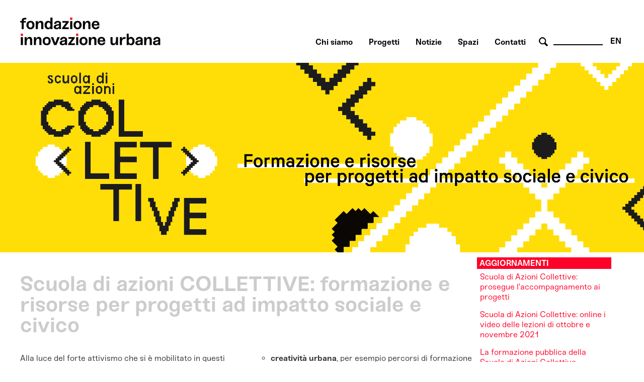

--- FILE ---
content_type: text/html; charset=utf-8
request_url: http://www.fondazioneinnovazioneurbana.it/bologna/politiche-urbane/pedonalita-spazio-pubblico/45-uncategorised/2458-scuola-di-azioni-collettive-formazione-e-risorse-per-progetti-ad-impatto-sociale-e-civico
body_size: 36153
content:

    <html xmlns="http://www.w3.org/1999/xhtml" xml:lang="it-it" lang="it-it" dir="ltr">

    <head>

        <meta name="viewport" content="user-scalable=no, initial-scale=1, maximum-scale=1, minimum-scale=1, width=device-width, height=device-height, target-densitydpi=device-dpi" />

        <!-- The following JDOC Head tag loads all the header and meta information from your site config and content. -->
        <base href="http://www.fondazioneinnovazioneurbana.it/bologna/politiche-urbane/pedonalita-spazio-pubblico/45-uncategorised/2458-scuola-di-azioni-collettive-formazione-e-risorse-per-progetti-ad-impatto-sociale-e-civico" />
	<meta http-equiv="content-type" content="text/html; charset=utf-8" />
	<meta name="keywords" content="bologna, innovazione, partecipazione, collaborazione, immaginazione  " />
	<meta name="author" content="Fabrizia" />
	<meta name="description" content="Centro multidisciplinare di ricerca, sviluppo, co-produzione e comunicazione delle trasformazioni urbane a servizio della costruzione dell'immaginario futuro della città." />
	<meta name="generator" content="Joomla! - Open Source Content Management" />
	<title>Scuola di azioni COLLETTIVE: formazione e risorse per progetti ad impatto sociale e civico</title>
	<link href="/favicon.ico" rel="shortcut icon" type="image/vnd.microsoft.icon" />
	<link href="http://www.fondazioneinnovazioneurbana.it/component/search/?Itemid=506&amp;catid=45&amp;id=2458&amp;format=opensearch" rel="search" title="Vai www.fondazioneinnovazioneurbana.it" type="application/opensearchdescription+xml" />
	<link href="/plugins/system/cookiesck/assets/front.css?ver=3.3.4" rel="stylesheet" type="text/css" />
	<link href="/modules/mod_bppopup/assets/module-e3545e.css?8ff0f761b9b7268b3b0017f0b4334f5f" rel="stylesheet" id="mod-bppopup" type="text/css" />
	<link href="/media/mod_languages/css/template.css?8ff0f761b9b7268b3b0017f0b4334f5f" rel="stylesheet" type="text/css" />
	<style type="text/css">

			#cookiesck {
				position:fixed;
				left:0;
				right: 0;
				bottom: 0;
				z-index: 1000000;
				min-height: 30px;
				color: #eeeeee;
				background: rgba(0,0,0,0.7);
				text-align: center;
				font-size: 14px;
				line-height: 14px;
				height: 60%;
			}
			#cookiesck_text {
				padding: 10px 0;
				display: inline-block;
			}
			#cookiesck_buttons {
				float: right;
			}
			.cookiesck_button,
			#cookiesck_accept,
			#cookiesck_decline,
			#cookiesck_settings,
			#cookiesck_readmore {
				float:left;
				padding:10px;
				margin: 5px;
				border-radius: 3px;
				text-decoration: none;
				cursor: pointer;
				transition: all 0.2s ease;
			}
			#cookiesck_readmore {
				float:right;
			}
			#cookiesck_accept {
				background: #1176a6;
				border: 2px solid #1176a6;
				color: #f5f5f5;
			}
			#cookiesck_accept:hover {
				background: transparent;
				border: 2px solid darkturquoise;
				color: darkturquoise;
			}
			#cookiesck_decline {
				background: #000;
				border: 2px solid #000;
				color: #f5f5f5;
			}
			#cookiesck_decline:hover {
				background: transparent;
				border: 2px solid #fff;
				color: #fff;
			}
			#cookiesck_settings {
				background: #fff;
				border: 2px solid #fff;
				color: #000;
			}
			#cookiesck_settings:hover {
				background: transparent;
				border: 2px solid #fff;
				color: #fff;
			}
			#cookiesck_options {
				display: none;
				width: 30px;
				height: 30px;
				border-radius: 15px;
				box-sizing: border-box;
				position: fixed;
				bottom: 0;
				left: 0;
				margin: 10px;
				border: 1px solid #ccc;
				cursor: pointer;
				background: #fff url(/plugins/system/cookiesck/assets/cookies-icon.svg) center center no-repeat;
				background-size: 80% auto;
				z-index: 1000000;
			}
			#cookiesck_options > .inner {
				display: none;
				width: max-content;
				margin-top: -40px;
				background: rgba(0,0,0,0.7);
				position: absolute;
				font-size: 14px;
				color: #fff;
				padding: 4px 7px;
				border-radius: 3px;
			}
			#cookiesck_options:hover > .inner {
				display: block;
			}
			#cookiesck > div {
				display: flex;
				justify-content: space-around;
				align-items: center;
				flex-direction: column;
			}
			
			
			.cookiesck-iframe-wrap-text {
				position: absolute;
				width: 100%;
				padding: 10px;
				color: #fff;
				top: 50%;
				transform: translate(0,-60%);
				text-align: center;
			}
			.cookiesck-iframe-wrap:hover .cookiesck-iframe-wrap-text {
				color: #333;
			}

		
 .cloaked_email span:before { content: attr(data-ep-a7b1a); } .cloaked_email span:after { content: attr(data-ep-bf177); } 
div.mod_search96 input[type="search"]{ width:auto; }
	</style>
	<script src="/media/jui/js/jquery.min.js?8ff0f761b9b7268b3b0017f0b4334f5f" type="text/javascript"></script>
	<script src="/media/jui/js/jquery-noconflict.js?8ff0f761b9b7268b3b0017f0b4334f5f" type="text/javascript"></script>
	<script src="/media/jui/js/jquery-migrate.min.js?8ff0f761b9b7268b3b0017f0b4334f5f" type="text/javascript"></script>
	<script src="/media/system/js/caption.js?8ff0f761b9b7268b3b0017f0b4334f5f" type="text/javascript"></script>
	<script src="/plugins/system/cookiesck/assets/front.js?ver=3.3.4" type="text/javascript"></script>
	<script src="/modules/mod_bppopup/assets/module-e3545e.js?8ff0f761b9b7268b3b0017f0b4334f5f" id="mod-bppopup" type="text/javascript"></script>
	<!--[if lt IE 9]><script src="/media/system/js/html5fallback.js?8ff0f761b9b7268b3b0017f0b4334f5f" type="text/javascript"></script><![endif]-->
	<script type="text/javascript">
jQuery(window).on('load',  function() {
				new JCaption('img.caption');
			});
var COOKIESCK = {
	ALLOWED : ["cookiesck","cookiesckiframes","a882938d34d83e9adad7e51275274e63"]
	, VALUE : 'no'
	, UNIQUE_KEY : '438d4el2korc6mi9d9n3ls1b5t'
	, LOG : '0'
	, LIST : '{|QQ|Analytics|QQ|:{|QQ|name|QQ|:|QQ|Analytics|QQ|,|QQ|desc|QQ|:|QQ||QQ|,|QQ|platforms|QQ|:{|QQ|Google Analytics|QQ|:{|QQ|name|QQ|:|QQ|Google Analytics|QQ|,|QQ|desc|QQ|:|QQ||QQ|,|QQ|legal|QQ|:0,|QQ|cookies|QQ|:{|QQ|256c18e8-d881-11e9-8a34-2a2ae2dbcce4|QQ|:{|QQ|id|QQ|:|QQ|256c18e8-d881-11e9-8a34-2a2ae2dbcce4|QQ|,|QQ|key|QQ|:|QQ|_ga|QQ|,|QQ|desc|QQ|:|QQ|ID used to identify users|QQ|},|QQ|256c26f8-d881-11e9-8a34-2a2ae2dbcce4|QQ|:{|QQ|id|QQ|:|QQ|256c26f8-d881-11e9-8a34-2a2ae2dbcce4|QQ|,|QQ|key|QQ|:|QQ|__utma|QQ|,|QQ|desc|QQ|:|QQ|ID used to identify users and sessions|QQ|},|QQ|256c2afe-d881-11e9-8a34-2a2ae2dbcce4|QQ|:{|QQ|id|QQ|:|QQ|256c2afe-d881-11e9-8a34-2a2ae2dbcce4|QQ|,|QQ|key|QQ|:|QQ|__utmc|QQ|,|QQ|desc|QQ|:|QQ|Used only with old Urchin versions of Google Analytics and not with GA.js. Was used to distinguish between new sessions and visits at the end of a session.|QQ|},|QQ|256c2c3e-d881-11e9-8a34-2a2ae2dbcce4|QQ|:{|QQ|id|QQ|:|QQ|256c2c3e-d881-11e9-8a34-2a2ae2dbcce4|QQ|,|QQ|key|QQ|:|QQ|__utmz|QQ|,|QQ|desc|QQ|:|QQ|Contains information about the traffic source or campaign that directed user to the website. The cookie is set when the GA.js javascript is loaded and updated when data is sent to the Google Anaytics server|QQ|},|QQ|256c287e-d881-11e9-8a34-2a2ae2dbcce4|QQ|:{|QQ|id|QQ|:|QQ|256c287e-d881-11e9-8a34-2a2ae2dbcce4|QQ|,|QQ|key|QQ|:|QQ|__utmt|QQ|,|QQ|desc|QQ|:|QQ|Used to monitor number of Google Analytics server requests|QQ|},|QQ|d7496a0e-7f4b-4e20-b288-9d5e4852fa79|QQ|:{|QQ|id|QQ|:|QQ|d7496a0e-7f4b-4e20-b288-9d5e4852fa79|QQ|,|QQ|key|QQ|:|QQ|_ga_|QQ|,|QQ|desc|QQ|:|QQ|ID used to identify users|QQ|},|QQ|256c29c8-d881-11e9-8a34-2a2ae2dbcce4|QQ|:{|QQ|id|QQ|:|QQ|256c29c8-d881-11e9-8a34-2a2ae2dbcce4|QQ|,|QQ|key|QQ|:|QQ|__utmb|QQ|,|QQ|desc|QQ|:|QQ|Used to distinguish new sessions and visits. This cookie is set when the GA.js javascript library is loaded and there is no existing __utmb cookie. The cookie is updated every time data is sent to the Google Analytics server.|QQ|}}}}},|QQ|Unknown|QQ|:{|QQ|name|QQ|:|QQ|Unknown|QQ|,|QQ|desc|QQ|:|QQ||QQ|,|QQ|platforms|QQ|:{|QQ|Unknown|QQ|:{|QQ|name|QQ|:|QQ|Unknown|QQ|,|QQ|desc|QQ|:|QQ||QQ|,|QQ|legal|QQ|:0,|QQ|cookies|QQ|:{|QQ||QQ|:{|QQ|id|QQ|:|QQ||QQ|,|QQ|key|QQ|:|QQ|_ga_4NDLQNL2GW|QQ|,|QQ|desc|QQ|:|QQ||QQ|}}}}}}'
	, LIFETIME : '365'
	, DEBUG : '0'
	, TEXT : {
		INFO : 'By visiting our website you agree that we are using cookies to ensure you to get the best experience.'
		, ACCEPT_ALL : 'Accept all'
		, ACCEPT_ALL : 'Accept all'
		, DECLINE_ALL : 'Decline all'
		, SETTINGS : 'Customize'
		, OPTIONS : 'Cookies options'
		, CONFIRM_IFRAMES : 'Please confirm that you want to enable the iframes'
	}
};

if( document.readyState !== "loading" ) {
new Cookiesck({lifetime: "365", layout: "layout1", reload: "1"}); 
} else {
	document.addEventListener("DOMContentLoaded", function () {
		new Cookiesck({lifetime: "365", layout: "layout1", reload: "1"}); 
	});
}
 window.RegularLabs=window.RegularLabs||{};window.RegularLabs.EmailProtector=window.RegularLabs.EmailProtector||{unCloak:function(e,g){document.querySelectorAll("."+e).forEach(function(a){var f="",c="";a.className=a.className.replace(" "+e,"");a.querySelectorAll("span").forEach(function(d){for(name in d.dataset)0===name.indexOf("epA")&&(f+=d.dataset[name]),0===name.indexOf("epB")&&(c=d.dataset[name]+c)});if(c){var b=a.nextElementSibling;b&&"script"===b.tagName.toLowerCase()&&b.parentNode.removeChild(b);b=f+c;g?(a.parentNode.href="mailto:"+b,a.parentNode.removeChild(a)):a.innerHTML=b}})}}; 
jQuery(function($){
        $.magnificPopup.open({"items":{"type":"image","src":"\/images\/FondazioneIU_PopUp_Sitoweb_02.jpg"},"image":{"markup":"\r\n            <div class=\"mfp-figure\">\r\n                <div class=\"mfp-close\"><\/div>\r\n                <a class=\"mfp-img-wrapper\" href=\"https:\/\/fondazioneiu.it\/\"><span class=\"mfp-img\"><\/span><\/a>\r\n                <div class=\"mfp-bottom-bar\">\r\n                    <div class=\"mfp-title\"><\/div>\r\n                    <div class=\"mfp-counter\"><\/div>\r\n                <\/div>\r\n            <\/div>"}});
    });
	</script>

          
        <!-- Google tag (gtag.js) susy -->
		<script async src="https://www.googletagmanager.com/gtag/js?id=G-4NDLQNL2GW"></script>
		<script>
		  window.dataLayer = window.dataLayer || [];
		  function gtag(){dataLayer.push(arguments);}
		  gtag('js', new Date());

		  gtag('config', 'G-4NDLQNL2GW');
		</script>  

        <link rel="shortcut icon" type="image/x-icon" href="/favicon.ico" />



        <link rel="stylesheet" href="/templates/system/css/system.css" type="text/css" />
        <link rel="stylesheet" href="/templates/system/css/general.css" type="text/css" />

        <!-- The following line loads the template CSS file located in the template folder. -->
        <link rel="stylesheet" href="/templates/fiu-2020/css/template.css" type="text/css" />
      
      
        <!--[if lt IE 9]>
<script>
  alert("Attenzione! Stai utilizzando una versione non aggiornata di Internet Explorer che non interpreta correttamente HTML5. Si consiglia di utilizzare una versione aggiornata o cambiare browser. - Attention! You are running ad old version of Internet Explorer, which doesn't show you correctly HTML5. Please use a moder browser.");
</script>
<p>Il sito non può essere visualizzato interamente - This site will not be fully displayed <a href="https://www.mozilla.org/it/firefox/new/">Risolvi il problema - resolve the problem</a></p>
<![endif]-->

        <!--meta property="og:title" content="URBAN CENTER BOLOGNA" />
  <meta property="og:description" content="PROGETTAZIONE URBANA A BOLOGNA" />
 <meta property="og:image" content="http://www.urbancenterbologna.it/images/logourban200.jpg" /-->



    

<meta name="google-site-verification" content="" />

<script type="text/javascript">
 var _gaq = _gaq || [];
 _gaq.push(['_setAccount', 'UA-3078329-13']);
_gaq.push(['_trackPageview']);

 (function() {
  var ga = document.createElement('script'); ga.type = 'text/javascript'; ga.async = true;
  ga.src = ('https:' == document.location.protocol ? 'https://ssl' : 'http://www') + '.google-analytics.com/ga.js';
  var s = document.getElementsByTagName('script')[0]; s.parentNode.insertBefore(ga, s);
 })();
</script>
<!-- Asynchonous Google Analytics Plugin by PB Web Development -->

</head>

    <body id="page_bg">

        <a name="up" id="up"></a>

        <div class="center">
            <!--header-->
                        <div id="header" class="customwidth">
                

<div class="custom"  >
	<p><a href="/fondazione-innovazione-urbana-home" class="titolosito"><img src="/templates/fiu-2020/images/FIU_Logo_header.png" alt="fondazione innovazione urbana - logo website" width="290" /></a></p></div>
<div class="mod-languages aright english">

	<ul class="lang-inline" dir="ltr">
									<li>
			<a href="/en/">
							EN						</a>
			</li>
				</ul>

</div>
<div class="search aright cerca mod_search96">
	<form action="/bologna/politiche-urbane/pedonalita-spazio-pubblico" method="post" class="form-inline" role="search">
		 <button class="button btn btn-primary" onclick="this.form.searchword.focus();"> cerca</button><label for="mod-search-searchword96" class="element-invisible">Cerca...</label> <input name="searchword" id="mod-search-searchword96" maxlength="200"  class="inputbox search-query input-medium" type="search" size="10" placeholder=" " />		<input type="hidden" name="task" value="search" />
		<input type="hidden" name="option" value="com_search" />
		<input type="hidden" name="Itemid" value="506" />
	</form>
</div>
<ul class="nav menuaa noprimofiglio ubc hide nosecondofiglio mod-list">
<li class="item-836"><a href="/chisiamo" >Chi siamo</a></li><li class="item-1091"><a href="/progetti" >Progetti</a></li><li class="item-1042"><a href="/notizie" >Notizie</a></li><li class="item-838"><a href="/spazi" >Spazi</a></li><li class="item-837"><a href="/contatti-orari" >Contatti</a></li></ul>

            </div>
                        <!--fine header-->

            <div class="clr"></div>
            <div id="wrapper">
                <div id="wrapper_r">

                    <div id="whitebox">




                        <div id="whitebox_m">
                            <div id="area">
                                                 <!--topvideo-->
  									                  									    <!--fine topvideo-->
  <!--inizio leftcolumn-->
                                                                <div id="leftcolumn">

                                    		<div class="moduletableimgbanner">
						

<div class="customimgbanner"  >
	<p><img src="/images/2020_Collettive/2020_COLLETTIVE_BANNER_SITO_FIU_1220x360.png" alt="2020 COLLETTIVE BANNER SITO FIU 1220x360" /></p></div>
		</div>
	
                                </div>
                                                                <!--fine leftcolumn -->       
                                                                <div id="maincolumn">


                                                                            <div class="nopad">
                                            <div class="interno">

                                                  
                                              <!--topnotizie-->
  									                  									    <!--fine topnotizie-->


                                                <div id="system-message-container">
	</div>

                                                <div class="item-page" itemscope itemtype="https://schema.org/Article">
	<meta itemprop="inLanguage" content="it-IT" />
	
		
			<div class="page-header">
		<h2 itemprop="headline">
			Scuola di azioni COLLETTIVE: formazione e risorse per progetti ad impatto sociale e civico		</h2>
							</div>
					
		
	
	
		
								<div itemprop="articleBody">
		<p>Alla luce del forte attivismo che si è mobilitato in questi mesi di emergenza,&nbsp;Fondazione&nbsp;per l’Innovazione Urbana, in collaborazione con il Comune di Bologna, promuove&nbsp;<strong>Scuola di azioni COLLETTIVE</strong>,&nbsp;un percorso di formazione e sviluppo di progetti ad impatto sociale, economico, ambientale e culturale dedicato al Terzo Settore, alle comunità, alle reti e ai cittadini attivi del territorio.</p>
 
<p>Durante l’emergenza Covid-19, l’<strong>attivismo civico bolognese</strong> si sta confermando capace di concorrere ai processi di cambiamento urbani: <strong>Scuola di azioni COLLETTIVE</strong>, in linea con la storia cittadina e con le sperimentazioni di <strong>immaginazione civica</strong> degli ultimi anni, intende sostenere e sviluppare la collaborazione in città.</p>
<p>In questo momento risulta centrale sostenere la capacità del Terzo Settore, di comunità e reti civiche e attivisti cittadini di favorire il rafforzamento di valori solidali e inclusivi e di catalizzare nuove alleanze sociali tra pubblico istituzionale e pubblico comunitario, confermando il tratto distintivo del modello di sviluppo urbano bolognese come leva su cui fondare processi di transizione giusta in città e azioni di risposta ai bisogni socio-economici e alle disuguaglianze inasprite dalla crisi.&nbsp;</p>
<p>La <strong>prima fase</strong> della Scuola prevede di <strong>selezionare massimo 30 progetti innovativi</strong> legati a cinque<strong>&nbsp;aree tematiche</strong> considerate centrali per il futuro della città:&nbsp;</p>
<ul style="list-style-type: circle;">
<li><strong>sostenibilità ambientale</strong>, per esempio economia circolare, mobilità sostenibile, agricoltura urbana, consumi sostenibili, sicurezza alimentare e tracciabilità, nuove filiere alimentari;</li>
<li><strong>competenze digitali</strong>, per esempio alfabetizzazione ai dati, progetti di citizen science, sviluppo del pensiero critico nell’analisi delle fonti e delle informazioni, privacy e autodifesa digitale, sensoristica e robotica, uso dei dati a fini mutualistici;</li>
<li><strong>servizi collaborativi</strong>, come attività di produzione, distribuzione e consumo collaborativo; nuove pratiche di welfare mutualistico; sviluppo di relazioni di comunità, anche in ottica intergenerazionale e cross-culturale;</li>
<li><strong>creatività urbana</strong>, per esempio percorsi di formazione innovativa e/o diversificazione dei pubblici; progettazione e realizzazione di prodotti e servizi propri del design, della moda, dell’editoria, del settore musicale, dei new media, del gaming che prevedano il coinvolgimento attivo dei beneficiari;</li>
<li><strong>benessere di comunità</strong>, per esempio promozione della salute pubblica; attività sportive inclusive per differenti età, corpi e generi; supporto comunitario alla fragilità fisiche, psicologiche e relazionali; servizi di sostegno alle nuove genitorialità; educazione sessuale e affettiva.</li>
</ul>
<p>La Scuola di azioni COLLETTIVE prevede di <strong>supportare le idee progettuali selezionate per tutto il 2021</strong> con un processo che favorisca il potenziamento delle reti civiche, rafforzando istanze, strategie e capacità istituzionali.</p>
<p>La Scuole di azioni COLLETTIVE, in particolare, affiancherà i progetti selezionati con <strong>moduli di formazione</strong> e, successivamente potrà sostenerli con<strong> finanziamenti</strong> fino a 30 mila euro per progetti strategici e fino a 5 mila euro per progetti sperimentali.</p>
<p>Per partecipare alla prima selezione, è necessario <strong>candidarsi all'avviso pubblico</strong> compilando i moduli disponibili di seguito <strong>entro le ore 12 del 16 novembre 2020</strong>.&nbsp;</p>
<p>&gt;&gt;&nbsp;<a href="https://www.fondazioneinnovazioneurbana.it/images/2020_Collettive/COLLETTIVE_Avviso.pdf" target="_blank" rel="noopener">Avviso<br /></a>&gt;&gt;&nbsp;<a href="https://www.fondazioneinnovazioneurbana.it/images/2020_Collettive/Collettive_Modulo_candidatura_.odt" target="_blank" rel="noopener">Modulo di candidatura</a><br />&gt;&gt;&nbsp;<a href="https://www.fondazioneinnovazioneurbana.it/images/2020_Collettive/COLLETTIVE_modulo_delega.odt" target="_blank" rel="noopener">Modulo delega referente</a></p>
<p>L'iniziativa è finanziata dai fondi PON METRO Bologna, Programma Operativo Nazionale “Città Metropolitane 2014 – 2020”, nel quadro del progetto delle Scuole di Quartiere di Bologna.<br /><br />Per maggiori informazioni:<!-- Questo indirizzo e-mail è protetto dagli spam bot. --><a href="javascript:/* Questo indirizzo e-mail &egrave; protetto dagli spam bot.*/"><br /><span class="cloaked_email ep_4fb0c34f"><span data-ep-a7b1a="&#105;&#109;&#109;agi&#110;a&#122;" data-ep-bf177="na&#46;it"><span data-ep-a7b1a="&#105;on&#101;&#99;&#105;&#118;&#105;c" data-ep-bf177="&#122;&#105;&#111;n&#101;&#117;&#114;&#98;a"><span data-ep-bf177="&#111;&#110;&#101;&#105;&#110;&#110;&#111;va" data-ep-a7b1a="&#97;&#64;&#102;o&#110;&#100;a&#122;&#105;"></span></span></span></span><script>RegularLabs.EmailProtector.unCloak("ep_4fb0c34f");</script><span class="cloaked_email ep_864c873b" style="display:none;"><span data-ep-a7b1a="i&#109;&#109;ag&#105;&#110;&#97;&#122;" data-ep-bf177="na&#46;&#105;&#116;"><span data-ep-bf177="z&#105;&#111;&#110;e&#117;r&#98;&#97;" data-ep-a7b1a="&#105;o&#110;e&#99;&#105;&#118;&#105;&#99;"><span data-ep-a7b1a="a&#64;&#102;&#111;&#110;&#100;azi" data-ep-bf177="&#111;ne&#105;nnova"></span></span></span></span></a><script>RegularLabs.EmailProtector.unCloak("ep_864c873b", true);</script></p>	</div>

											<dl class="article-info muted">

		
			<dt class="article-info-term">
							</dt>

			
			
			
			
										<dd class="published">
				<span class="icon-calendar" aria-hidden="true"></span>
				<time datetime="2020-10-20T10:33:24+00:00" itemprop="datePublished">
					Pubblicato: 20 Ottobre 2020				</time>
			</dd>			
		
					
										<dd class="modified">
				<span class="icon-calendar" aria-hidden="true"></span>
				<time datetime="2020-11-10T12:23:05+00:00" itemprop="dateModified">
					Ultima modifica: 10 Novembre 2020				</time>
			</dd>			
						</dl>
											<ul class="tags inline">
																	<li class="tag-5 tag-list0" itemprop="keywords">
					<a href="/component/tags/tag/altriaggiornamenti" class="label label-info ">
						altri aggiornamenti					</a>
				</li>
																				<li class="tag-294 tag-list1" itemprop="keywords">
					<a href="/component/tags/tag/aggiornamenti-collettive" class="label label-info">
						Aggiornamenti Scuola di azioni Collettive					</a>
				</li>
						</ul>
			
							</div>

                                                <!-- sotto alle notizie -->

                                                
                                                <!-- FINE sotto alle notizie -->

<!-- inizio rightcolumn -->
                                                                                                <div id="rightcolumn">
                                                    		<div class="moduletable approfondimenti">
							<h3 class="aggiornamenti">Aggiornamenti Collettive</h3>
						<ul class="category-module approfondimenti mod-list">
						<li>
									<a class="mod-articles-category-title " href="/bologna/piano-innovazione-urbana/progetto-rock/45-uncategorised/2807-scuola-di-azioni-collettive-prosegue-l-accompagnamento-ai-progetti">Scuola di Azioni Collettive: prosegue l'accompagnamento ai progetti</a>
				
				
				
				
				
				
				
							</li>
					<li>
									<a class="mod-articles-category-title " href="/bologna/piano-innovazione-urbana/progetto-rock/45-uncategorised/2799-scuola-di-azioni-collettive-online-i-video-delle-lezioni-di-ottobre-e-novembre-2021">Scuola di Azioni Collettive: online i video delle lezioni di ottobre e novembre 2021</a>
				
				
				
				
				
				
				
							</li>
					<li>
									<a class="mod-articles-category-title " href="/bologna/piano-innovazione-urbana/progetto-rock/45-uncategorised/2741-la-formazione-pubblica-della-scuola-di-azioni-collettive-prosegue-nei-quartieri">La formazione pubblica della Scuola di Azioni Collettive prosegue nei quartieri</a>
				
				
				
				
				
				
				
							</li>
					<li>
									<a class="mod-articles-category-title " href="/bologna/piano-innovazione-urbana/progetto-rock/45-uncategorised/2707-scuola-di-azioni-collettive-online-i-video-dei-4-incontri-di-formazione-su-attivismo-ascolto-attivo-e-crowdfunding">Scuola di Azioni Collettive: online i video dei 4 incontri di formazione su attivismo, ascolto attivo e crowdfunding</a>
				
				
				
				
				
				
				
							</li>
					<li>
									<a class="mod-articles-category-title active" href="/bologna/piano-innovazione-urbana/progetto-rock/45-uncategorised/2677-cultura-e-salute-due-dialoghi-pubblici-sulla-citta-del-presente">Cultura e salute: due dialoghi pubblici sulla città del presente</a>
				
				
				
				
				
				
				
							</li>
					<li>
									<a class="mod-articles-category-title " href="/bologna/piano-innovazione-urbana/progetto-rock/45-uncategorised/2662-scuola-di-azioni-collettive-al-via-la-formazione-pubblica">Scuola di Azioni Collettive: la formazione pubblica</a>
				
				
				
				
				
				
				
							</li>
					<li>
									<a class="mod-articles-category-title " href="/bologna/piano-innovazione-urbana/progetto-rock/45-uncategorised/2647-contributi-economici-ad-altri-12-progetti-della-scuola-di-azioni-collettive">Contributi economici ad altri 12 progetti della Scuola di Azioni COLLETTIVE</a>
				
				
				
				
				
				
				
							</li>
					<li>
									<a class="mod-articles-category-title " href="/bologna/piano-innovazione-urbana/progetto-rock/45-uncategorised/2635-scuola-di-azioni-collettive-i-vincitori-del-bando-del-comune">Scuola di Azioni Collettive: i vincitori del bando del Comune </a>
				
				
				
				
				
				
				
							</li>
					<li>
									<a class="mod-articles-category-title " href="/bologna/piano-innovazione-urbana/progetto-rock/45-uncategorised/2569-scuola-di-azioni-collettive-online-le-schede-descrittive-dei-32-progetti-selezionati-per-la-formazione">Scuola di azioni COLLETTIVE: online le schede descrittive dei 32 progetti selezionati per la formazione</a>
				
				
				
				
				
				
				
							</li>
					<li>
									<a class="mod-articles-category-title " href="/bologna/piano-innovazione-urbana/progetto-rock/45-uncategorised/2511-scuola-di-azioni-collettive-ecco-i-progetti-selezionati-che-parteciperanno-alla-formazione">Scuola di azioni COLLETTIVE: ecco i progetti selezionati che parteciperanno alla formazione </a>
				
				
				
				
				
				
				
							</li>
					<li>
									<a class="mod-articles-category-title " href="/bologna/piano-innovazione-urbana/progetto-rock/45-uncategorised/2493-scuola-di-azioni-collettive-chiuso-l-avviso-pubblico">Scuola di azioni COLLETTIVE: chiuso l'avviso pubblico </a>
				
				
				
				
				
				
				
							</li>
					<li>
									<a class="mod-articles-category-title " href="/bologna/piano-innovazione-urbana/progetto-rock/45-uncategorised/2465-scuola-di-azioni-collettive-incontro-di-informazione-e-approfondimento-sull-avviso-pubblico">Scuola di azioni COLLETTIVE  Incontro di informazione e approfondimento sull’avviso pubblico</a>
				
				
				
				
				
				
				
							</li>
					<li>
									<a class="mod-articles-category-title " href="/bologna/piano-innovazione-urbana/progetto-rock/45-uncategorised/2458-scuola-di-azioni-collettive-formazione-e-risorse-per-progetti-ad-impatto-sociale-e-civico">Scuola di azioni COLLETTIVE: formazione e risorse per progetti ad impatto sociale e civico</a>
				
				
				
				
				
				
				
							</li>
			</ul>
		</div>
	
                                                </div>
                                                
                                                <!-- fine rightcolumn -->

                                            </div>
                                            <!-- interno -->
                                        </div>
                                        <!-- nopad -->
                                    </div>
                                    <!-- maincolumn_full oppure maincolumn -->                                                                                              
                                </div>
                                <!-- area -->
                            </div>
                            <!-- whitebox_m -->
                        </div>
                        <!-- whitebox -->

                        <!-- secondo carousel -->
                                                
                                                <div class="clr"></div>
                        <!-- fine secondo carousel -->

                        <!-- sotto secondo carousel: macroaree -->
                        <div class="customwidth">
                                                    </div>
                        <!-- fine sotto secondo carousel -->



                        <div id="tabarea">
                            <table cellpadding="0" cellspacing="0" class="pill">
                                <tr>
                                    <td>
                                        <div id="cpathway">
                                            
                                        </div>
                                        <!--div class="cpathway"-->
                                    </td>
                                    <td class="pill_l"></td>
                                    <td class="pill_m">
                                        <div id="pillmenu">
                                            
                                        </div>
                                        <!-- pillmenu -->
                                    </td>
                                </tr>
                            </table>
                        </div>
                        <!-- tabarea -->



                        <div id="footer">
                            <div class="customwidth">
                                

<div class="custom "  >
	<table id="footertable">
<tbody>
<tr>
<td>
<p>Sede legale:<br /> VIA G. PETRONI 9, 40126 Bologna<br />Unità locali: <br />PIAZZA MAGGIORE 6, 40124 Bologna<br />VIA SAN MAMOLO 105, 40136 Bologna</p>
<p>051 2194455&nbsp;<br /><!-- Questo indirizzo e-mail è protetto dagli spam bot. --><span class="cloaked_email ep_69a3f247"><span data-ep-a7b1a="IN&#70;&#79;" data-ep-bf177=""><span data-ep-bf177="&#85;&#46;&#73;&#84;" data-ep-a7b1a="&#64;&#70;&#79;N"><span data-ep-bf177="&#79;&#78;&#69;I" data-ep-a7b1a="D&#65;Z&#73;"></span></span></span></span><script>RegularLabs.EmailProtector.unCloak("ep_69a3f247");</script></p>
<p>C.F. 01057150375<br />P.IVA 04167491200</p>
</td>
<td>
<p><a href="/bologna/politiche-urbane/pedonalita-spazio-pubblico/42-urbancenter/1771-fondazione-trasparente">FONDAZIONE TRASPARENTE (fino al 31.12.2023)</a></p>
<p><a href="/bologna/politiche-urbane/pedonalita-spazio-pubblico/45-uncategorised/3233-fondazione-trasparente-2024">FONDAZIONE TRASPARENTE (dal 01.01.2024)</a></p>
<p><a href="/bologna/politiche-urbane/pedonalita-spazio-pubblico/45-uncategorised/897-crediti">NOTE LEGALI, CREDITI, PRIVACY</a></p>
<p><a href="/bologna/politiche-urbane/pedonalita-spazio-pubblico/42-urbancenter/1075-utilizzo-cookie">COOKIES POLICY</a></p>
</td>
<td>
<p><a target="_blank" href="https://www.flickr.com/people/170557963@N02/" rel="noopener"><img src="/templates/fiu-2018/images/FLICR_X_SITO.png" alt="flickr" title="flickr link UC" class="miniv" /></a><a target="_blank" href="https://www.youtube.com/user/urbancenterbologna" rel="noopener"><img src="/templates/fiu-2018/images/FIU_icone_social_youtube.png" alt="youtube" title="youtube link UC" class="miniv" /></a><a target="_blank" href="https://www.facebook.com/FondazioneIURusconiGhigi/" rel="noopener"><img src="/templates/fiu-2018/images/FIU_icone_social_facebook.png" class="miniv" alt="facebook FIU bo" title="facebook link" /></a><a target="_blank" href="https://twitter.com/FondazioneIU" rel="noopener"><img src="/templates/fiu-2018/images/FIU_icone_social_twitter.png" class="miniv" alt="twitter FIU bo" title="twitter link" /></a><a target="_blank" href="https://www.instagram.com/fondazione_iu/" rel="noopener noreferrer"><img src="/templates/fiu-2018/images/FIU_icone_social_instagram.png" class="miniv" alt="Instagram FIU bo" title="Instagram link" /></a></p>
<a href="/component/acymailing/?ctrl=sub&amp;task=display&amp;autofocus=1&amp;formid=427"> <img src="/templates/fiu-2018/images/FIU_icona_newsletter.png" alt="newsletter" class="lettera" /></a>
<p class="lettera"><a href="/component/acymailing/?ctrl=sub&amp;task=display&amp;autofocus=1&amp;formid=427"><strong>I</strong><strong>SCRIVITI ALLA </strong><br /><strong>NEWSLETTER</strong></a></p>
<p>&nbsp;</p>
</td>
</tr>
<tr>
<td>
<p>&nbsp;</p>
<p>&nbsp;</p>
<p>Fondatori</p>
<img class="loghifooter" src="/images/2018_06_20_Fondazione/logo_comune-di-bologna2022_2.png" alt="Comune di Bologna" width="164" height="83" /><img class="loghifooter" src="/images/2018_06_20_Fondazione/loghi_2.png" alt="Università di Bologna" /></td>
<td>
<p>&nbsp;</p>
<p>&nbsp;</p>
<p>Membri sostenitori</p>
<img class="loghifooter" src="/images/2018_06_20_Fondazione/loghi_3.png" alt="Bologna Fiere" /> <img class="loghifooter" src="/images/2018_06_20_Fondazione/loghi_4.png" alt="Tper" /> <img class="loghifooter" src="/images/2018_06_20_Fondazione/loghi_6.png" alt="Acer" /> <img class="loghifooter" src="/images/2018_06_20_Fondazione/loghix_5.png" alt="CAAB" /></td>
<td>
<p>&nbsp;</p>
<p>&nbsp;</p>
<p>Membri ordinari</p>
<img class="loghifooter" src="/images/2018_06_20_Fondazione/loghi_7.png" alt="Città Metropolitana di Bologna" /> <img class="loghifooter" src="/images/2018_06_20_Fondazione/loghi_8.png" alt="Ordine degli ingegneri di Bologna" /></td>
</tr>
</tbody>
</table></div>


                                <p id="validation">
                                    Valid <a href="http://validator.w3.org/check/referer">XHTML</a> and <a href="http://jigsaw.w3.org/css-validator/check/referer">CSS</a>.
                                </p>
                            </div>
                        </div>
                        <!-- footer -->
                    </div>
                    <!-- wrapper_r -->

                </div>
                <!-- wrapper -->

            </div>
            <!-- center -->
        </div>

        <script src="https://cdnjs.cloudflare.com/ajax/libs/jQuery.dotdotdot/4.0.11/dotdotdot.js" type="text/javascript"></script>
            <script src="/templates/fiu-2020/js/custom.js"  type="text/javascript"></script>
    <div id="cookiesck_interface"><div class="cookiesck-main"><div class="cookiesck-main-close">Save</div><div class="cookiesck-main-title">Cookies user preferences</div><div class="cookiesck-main-desc">We use cookies to ensure you to get the best experience on our website. If you decline the use of cookies, this website may not function as expected.</div><div class="cookiesck-main-buttons"><div class="cookiesck-accept cookiesck_button">Accept all</div><div class="cookiesck-decline cookiesck_button">Decline all</div></div><div class="cookiesck-category" data-category="analytics"><div class="cookiesck-category-name">Analytics</div><div class="cookiesck-category-desc">Tools used to analyze the data to measure the effectiveness of a website and to understand how it works.</div><div class="cookiesck-platform" data-platform="Google Analytics"><div class="cookiesck-platform-name">Google Analytics</div><div class="cookiesck-platform-desc"></div><div class="cookiesck-accept cookiesck_button">Accept</div><div class="cookiesck-decline cookiesck_button">Decline</div></div></div><div class="cookiesck-category" data-category="unknown"><div class="cookiesck-category-name">Unknown</div><div class="cookiesck-category-desc"></div><div class="cookiesck-platform" data-platform="Unknown"><div class="cookiesck-platform-name">Unknown</div><div class="cookiesck-platform-desc"></div><div class="cookiesck-accept cookiesck_button">Accept</div><div class="cookiesck-decline cookiesck_button">Decline</div></div></div></div></div></body>

    </html>
